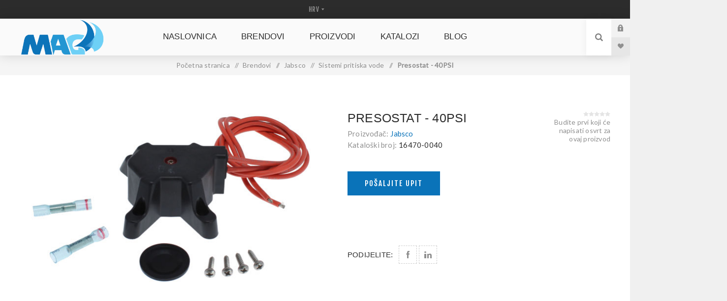

--- FILE ---
content_type: text/html; charset=utf-8
request_url: https://magdd.hr/presostat-40psi393-2
body_size: 14190
content:
<!DOCTYPE html><html lang=hr class=html-product-details-page><head><title>M.A.G.-D.D. nautic shop - Presostat - 40PSI</title><meta charset=UTF-8><meta name=description content=""><meta name=keywords content=""><meta name=generator content=nopCommerce><meta name=viewport content="width=device-width, initial-scale=1.0, user-scalable=0, minimum-scale=1.0, maximum-scale=1.0"><link href="https://fonts.googleapis.com/css?family=Fjalla+One&amp;subset=latin-ext&amp;display=swap" rel=stylesheet><link href="https://fonts.googleapis.com/css?family=Lato&amp;subset=latin-ext&amp;display=swap" rel=stylesheet><meta property=og:type content=product><meta property=og:title content="Presostat - 40PSI"><meta property=og:description content=""><meta property=og:image content=https://magdd.hr/images/thumbs/0000848_6666666666666_625.jpeg><meta property=og:image:url content=https://magdd.hr/images/thumbs/0000848_6666666666666_625.jpeg><meta property=og:url content=https://magdd.hr/presostat-40psi393-2><meta property=og:site_name content="M.A.G.-D.D. webshop"><meta property=twitter:card content=summary><meta property=twitter:site content="M.A.G.-D.D. webshop"><meta property=twitter:title content="Presostat - 40PSI"><meta property=twitter:description content=""><meta property=twitter:image content=https://magdd.hr/images/thumbs/0000848_6666666666666_625.jpeg><meta property=twitter:url content=https://magdd.hr/presostat-40psi393-2><style>.product-details-page .full-description{display:none}.product-details-page .ui-tabs .full-description{display:block}.product-details-page .tabhead-full-description{display:none}.product-details-page .product-specs-box{display:none}.product-details-page .ui-tabs .product-specs-box{display:block}.product-details-page .ui-tabs .product-specs-box .title{display:none}</style><link href="/Themes/Venture/Content/css/styles.css?v=1.1" rel=stylesheet><link href="/Themes/Venture/Content/css/mobile.css?v=1.1" rel=stylesheet><link href="/Themes/Venture/Content/css/480.css?v=1.1" rel=stylesheet><link href="/Themes/Venture/Content/css/768.css?v=1.1" rel=stylesheet><link href="/Themes/Venture/Content/css/1200.css?v=1.1" rel=stylesheet><link href=/Plugins/SevenSpikes.Core/Styles/perfect-scrollbar.min.css rel=stylesheet><link href=/Plugins/SevenSpikes.Nop.Plugins.NopQuickTabs/Themes/Venture/Content/QuickTabs.css rel=stylesheet><link href=/Plugins/SevenSpikes.Nop.Plugins.CloudZoom/Themes/Venture/Content/cloud-zoom/CloudZoom.css rel=stylesheet><link href=/Plugins/SevenSpikes.Nop.Plugins.CloudZoom/Styles/carousel/slick-slider-1.6.0.css rel=stylesheet><link href=/Plugins/SevenSpikes.Nop.Plugins.CloudZoom/Themes/Venture/Content/carousel/carousel.css rel=stylesheet><link href=/lib/magnific-popup/magnific-popup.css rel=stylesheet><link href=/Plugins/SevenSpikes.Nop.Plugins.MegaMenu/Themes/Venture/Content/MegaMenu.css rel=stylesheet><link href=/Plugins/SevenSpikes.Nop.Plugins.ProductRibbons/Styles/Ribbons.common.css rel=stylesheet><link href=/Plugins/SevenSpikes.Nop.Plugins.ProductRibbons/Themes/Venture/Content/Ribbons.css rel=stylesheet><link href=/Plugins/SevenSpikes.Nop.Plugins.QuickView/Themes/Venture/Content/QuickView.css rel=stylesheet><link href=/lib/fineuploader/fine-uploader.min.css rel=stylesheet><link href="/Themes/Venture/Content/css/theme.custom-1.css?v=71" rel=stylesheet><link rel=canonical href=https://magdd.hr/presostat-40psi393-2><link rel=apple-touch-icon sizes=180x180 href=/icons/icons_0/apple-touch-icon.png><link rel=icon type=image/png sizes=32x32 href=/icons/icons_0/favicon-32x32.png><link rel=icon type=image/png sizes=192x192 href=/icons/icons_0/android-chrome-192x192.png><link rel=icon type=image/png sizes=16x16 href=/icons/icons_0/favicon-16x16.png><link rel=manifest href=/icons/icons_0/site.webmanifest><link rel=mask-icon href=/icons/icons_0/safari-pinned-tab.svg color=#5bbad5><link rel="shortcut icon" href=/icons/icons_0/favicon.ico><meta name=msapplication-TileColor content=#2d89ef><meta name=msapplication-TileImage content=/icons/icons_0/mstile-144x144.png><meta name=msapplication-config content=/icons/icons_0/browserconfig.xml><meta name=theme-color content=#ffffff><body class="product-details-page-body light-theme"><div class=page-loader><div class=loader></div></div><div class=ajax-loading-block-window style=display:none></div><div id=dialog-notifications-success title=Obavijest style=display:none></div><div id=dialog-notifications-error title=Greška style=display:none></div><div id=dialog-notifications-warning title=Upozorenje style=display:none></div><div id=bar-notification class=bar-notification-container data-close=Zatvorite></div><!--[if lte IE 8]><div style=clear:both;height:59px;text-align:center;position:relative><a href=http://www.microsoft.com/windows/internet-explorer/default.aspx target=_blank> <img src=/Themes/Venture/Content/img/ie_warning.jpg height=42 width=820 alt="You are using an outdated browser. For a faster, safer browsing experience, upgrade for free today."> </a></div><![endif]--><div class=master-wrapper-page><div class=header><div class=header-upper><div class=header-selectors-wrapper><div class="language-selector desktop"><select id=customerlanguage name=customerlanguage onchange=setLocation(this.value) aria-label="Languages selector"><option selected value="https://magdd.hr/changelanguage/2?returnUrl=%2Fpresostat-40psi393-2">HRV<option value="https://magdd.hr/changelanguage/1?returnUrl=%2Fpresostat-40psi393-2">ENG</select></div><div class="language-selector mobile mobile-selector"><div class="current-language-selector selector-title">HRV</div><div class="language-selector-options mobile-collapse"><div class=selector-options-item><input type=radio name=language-selector id=language-0 value="https://magdd.hr/changelanguage/2?returnUrl=%2Fpresostat-40psi393-2" onclick=setLocation(this.value) checked> <label for=language-0>HRV</label></div><div class=selector-options-item><input type=radio name=language-selector id=language-1 value="https://magdd.hr/changelanguage/1?returnUrl=%2Fpresostat-40psi393-2" onclick=setLocation(this.value)> <label for=language-1>ENG</label></div></div></div></div></div><div class=header-lower><div class=header-left><div class=header-logo><a href="/" class=logo> <img alt="M.A.G.-D.D. webshop" src=https://www.magdd.hr/images/thumbs/0000203_MAG-logo-300x131.png></a></div></div><div class=header-center><div class="header-menu light-layout"><div class=close-menu><div class=mobile-logo><a href="/" class=logo> <img alt="M.A.G.-D.D. webshop" src=https://www.magdd.hr/images/thumbs/0000203_MAG-logo-300x131.png></a></div><span>Close</span></div><ul class=mega-menu data-isrtlenabled=false data-enableclickfordropdown=false><li><a href="/" title=Naslovnica><span> Naslovnica</span></a><li class="has-sublist with-dropdown-in-grid"><a class=with-subcategories href=/brendovi404><span>Brendovi</span></a><div class="dropdown categories fullWidth boxes-4"><div class=row-wrapper><div class=row><div class=box><div class=picture-title-wrap><div class=title><a href=/jabsco413 title=Jabsco><span>Jabsco</span></a></div><div class=picture><a href=/jabsco413 title="Prikažite proizvode u kategoriji Jabsco"> <img class=lazy alt="Slika za kategoriju Jabsco" src="[data-uri]" data-original=https://magdd.hr/images/thumbs/0001309_900x325-brendovi-jabsco_290.jpeg> </a></div></div><ul class=subcategories><li class=subcategory-item><a href=/ventilatori-motornog-prostora448 title="Ventilatori motornog prostora"><span>Ventilatori motornog prostora</span></a><li class=subcategory-item><a href=/kalju%C5%BEne-pumpe450 title="Kaljužne pumpe"><span>Kalju&#x17E;ne pumpe</span></a><li class=subcategory-item><a href=/sistemi-pritiska-vode452 title="Sistemi pritiska vode"><span>Sistemi pritiska vode</span></a><li class=subcategory-item><a href=/pumpe-op%C4%87e-namjene453 title="Pumpe opće namjene"><span>Pumpe op&#x107;e namjene</span></a><li class=subcategory-item><a href=/wc-sustavi455 title="WC sustavi"><span>WC sustavi</span></a><li class=subcategory-item><a href=/dodatci-wc-sustava456 title="Dodatci WC sustava"><span>Dodatci WC sustava</span></a><li class=subcategory-item><a href=/oprema-za-kalju%C5%BEne-pumpe458 title="Oprema za kaljužne pumpe"><span>Oprema za kalju&#x17E;ne pumpe</span></a><li class=subcategory-item><a href=/servisni-dijelovi461 title="Servisni dijelovi"><span>Servisni dijelovi</span></a><li class="subcategory-item all"><a class=view-all href=/jabsco413 title="Prikaži sve"> <span>Prikaži sve</span> </a></ul></div><div class=box><div class=picture-title-wrap><div class=title><a href=/rule412 title=Rule><span>Rule</span></a></div><div class=picture><a href=/rule412 title="Prikažite proizvode u kategoriji Rule"> <img class=lazy alt="Slika za kategoriju Rule" src="[data-uri]" data-original=https://magdd.hr/images/thumbs/0001310_900x325-brendovi-rule_290.jpeg> </a></div></div><ul class=subcategories><li class=subcategory-item><a href=/kalju%C5%BEne-pumpe451 title="Kaljužne pumpe"><span>Kalju&#x17E;ne pumpe</span></a><li class=subcategory-item><a href=/oprema-za-kalju%C5%BEne-pumpe459 title="Oprema za kaljužne pumpe"><span>Oprema za kalju&#x17E;ne pumpe</span></a><li class=subcategory-item><a href=/pumpe-za-%C5%BEivu-je%C5%A1ku460 title="Pumpe za živu ješku"><span>Pumpe za &#x17E;ivu je&#x161;ku</span></a></ul></div><div class=box><div class=picture-title-wrap><div class=title><a href=/polyform-us417 title="Polyform US"><span>Polyform US</span></a></div><div class=picture><a href=/polyform-us417 title="Prikažite proizvode u kategoriji Polyform US"> <img class=lazy alt="Slika za kategoriju Polyform US" src="[data-uri]" data-original=https://magdd.hr/images/thumbs/0001311_900x325-brendovi-polyform_290.jpeg> </a></div></div><ul class=subcategories><li class=subcategory-item><a href=/bokobrani-a-serija434 title="Bokobrani A serija"><span>Bokobrani A serija</span></a><li class=subcategory-item><a href=/bokobrani-f-serija435 title="Bokobrani F serija"><span>Bokobrani F serija</span></a><li class=subcategory-item><a href=/bokobrani-g-serija436 title="Bokobrani G serija"><span>Bokobrani G serija</span></a><li class=subcategory-item><a href=/bokobrani-htm-serija437 title="Bokobrani HTM serija"><span>Bokobrani HTM serija</span></a><li class=subcategory-item><a href=/navlake-a-serija438 title="Navlake A serija"><span>Navlake A serija</span></a><li class=subcategory-item><a href=/navlake-fghtm-serija439 title="Navlake F,G,HTM serija"><span>Navlake F,G,HTM serija</span></a></ul></div><div class=box><div class=picture-title-wrap><div class=title><a href=/hella-marine411 title="Hella Marine"><span>Hella Marine</span></a></div><div class=picture><a href=/hella-marine411 title="Prikažite proizvode u kategoriji Hella Marine"> <img class=lazy alt="Slika za kategoriju Hella Marine" src="[data-uri]" data-original=https://magdd.hr/images/thumbs/0000958_brodska-rasvjeta_290.jpeg> </a></div></div><ul class=subcategories><li class=subcategory-item><a href=/led-navigacijska-svjetla426 title="LED navigacijska svjetla"><span>LED navigacijska svjetla</span></a><li class=subcategory-item><a href=/halogena-navigacijska-svjetla427 title="Halogena navigacijska svjetla"><span>Halogena navigacijska svjetla</span></a><li class=subcategory-item><a href=/unutarnja-i-vanjska-rasvjeta428 title="Unutarnja i vanjska rasvjeta"><span>Unutarnja i vanjska rasvjeta</span></a><li class=subcategory-item><a href=/podvodna-svjetla429 title="Podvodna svjetla"><span>Podvodna svjetla</span></a><li class=subcategory-item><a href=/ambijentalna-rasvjeta430 title="Ambijentalna rasvjeta"><span>Ambijentalna rasvjeta</span></a><li class=subcategory-item><a href=/led-reflektori431 title="LED reflektori"><span>LED reflektori</span></a><li class=subcategory-item><a href=/halogeni-reflektori432 title="Halogeni reflektori"><span>Halogeni reflektori</span></a><li class=subcategory-item><a href=/dodatna-oprema433 title="Dodatna oprema"><span>Dodatna oprema</span></a></ul></div></div><div class=row><div class=box><div class=picture-title-wrap><div class=title><a href=/kaya-ropes414 title="Kaya Ropes"><span>Kaya Ropes</span></a></div><div class=picture><a href=/kaya-ropes414 title="Prikažite proizvode u kategoriji Kaya Ropes"> <img class=lazy alt="Slika za kategoriju Kaya Ropes" src="[data-uri]" data-original=https://magdd.hr/images/thumbs/0000898_kaya-ropes_290.jpeg> </a></div></div><ul class=subcategories><li class=subcategory-item><a href=/jedrili%C4%8Darski-konopi444 title="Jedriličarski konopi"><span>Jedrili&#x10D;arski konopi</span></a><li class=subcategory-item><a href=/privezni-konopi445 title="Privezni konopi"><span>Privezni konopi</span></a><li class=subcategory-item><a href=/vi%C5%A1enamjenski-konopi446 title="Višenamjenski konopi"><span>Vi&#x161;enamjenski konopi</span></a><li class=subcategory-item><a href=/privezni-plutaju%C4%87i-konopi447 title="Privezni plutajući konopi"><span>Privezni plutaju&#x107;i konopi</span></a><li class=subcategory-item><a href=/dodatci470 title=Dodatci><span>Dodatci</span></a></ul></div><div class=box><div class=picture-title-wrap><div class=title><a href=/maestrini415 title=Maestrini><span>Maestrini</span></a></div><div class=picture><a href=/maestrini415 title="Prikažite proizvode u kategoriji Maestrini"> <img class=lazy alt="Slika za kategoriju Maestrini" src="[data-uri]" data-original=https://magdd.hr/images/thumbs/0000896_maestrini-srl_290.jpeg> </a></div></div><ul class=subcategories><li class=subcategory-item><a href=/mesing-dijelovi442 title="Mesing dijelovi"><span>Mesing dijelovi</span></a></ul></div><div class=box><div class=picture-title-wrap><div class=title><a href=/caravel416 title=Caravel><span>Caravel</span></a></div><div class=picture><a href=/caravel416 title="Prikažite proizvode u kategoriji Caravel"> <img class=lazy alt="Slika za kategoriju Caravel" src="[data-uri]" data-original=https://magdd.hr/images/thumbs/0001441_caravel-900x594_290.jpeg> </a></div></div><ul class=subcategories><li class=subcategory-item><a href=/bukule440 title=Bukule><span>Bukule</span></a></ul></div><div class=box><div class=picture-title-wrap><div class=title><a href=/technoseal418 title=Technoseal><span>Technoseal</span></a></div><div class=picture><a href=/technoseal418 title="Prikažite proizvode u kategoriji Technoseal"> <img class=lazy alt="Slika za kategoriju Technoseal" src="[data-uri]" data-original=https://magdd.hr/images/thumbs/0001308_technoseal_290.png> </a></div></div><ul class=subcategories><li class=subcategory-item><a href=/cinkovi-za-osovine463 title="Cinkovi za osovine"><span>Cinkovi za osovine</span></a><li class=subcategory-item><a href=/cinkovi-za-trup464 title="Cinkovi za trup"><span>Cinkovi za trup</span></a><li class=subcategory-item><a href=/anode-za-bow-thruster465 title="Anode za bow thruster"><span>Anode za bow thruster</span></a><li class=subcategory-item><a href=/volvo-anode466 title="Volvo anode"><span>Volvo anode</span></a><li class=subcategory-item><a href=/yanmar-anode467 title="Yanmar anode"><span>Yanmar anode</span></a><li class=subcategory-item><a href=/anode-za-ostale-motore420 title="Anode za ostale motore"><span>Anode za ostale motore</span></a></ul></div></div><div class=row><div class=box><div class=picture-title-wrap><div class=title><a href=/parker-racor419 title="Parker Racor"><span>Parker Racor</span></a></div><div class=picture><a href=/parker-racor419 title="Prikažite proizvode u kategoriji Parker Racor"> <img class=lazy alt="Slika za kategoriju Parker Racor" src="[data-uri]" data-original=https://magdd.hr/images/thumbs/0001314_parker-racor_290.png> </a></div></div><ul class=subcategories><li class=subcategory-item><a href=/separatori-za-benzin421 title="Separatori za benzin"><span>Separatori za benzin</span></a><li class=subcategory-item><a href=/separatori-za-diesel422 title="Separatori za diesel"><span>Separatori za diesel</span></a><li class=subcategory-item><a href=/turbine-serija423 title="Turbine serija"><span>Turbine serija</span></a><li class=subcategory-item><a href=/ccv-sistemi424 title="CCV sistemi"><span>CCV sistemi</span></a><li class=subcategory-item><a href=/crijeva425 title=Crijeva><span>Crijeva</span></a></ul></div><div class=empty-box></div><div class=empty-box></div><div class=empty-box></div></div></div></div><li class="has-sublist with-dropdown-in-grid"><a class=with-subcategories href=/vrste405><span>Proizvodi</span></a><div class="dropdown categories fullWidth boxes-4"><div class=row-wrapper><div class=row><div class=box><div class=picture-title-wrap><div class=title><a href=/potro%C5%A1ni-materijal386 title="Potrošni materijal"><span>Potro&#x161;ni materijal</span></a></div><div class=picture><a href=/potro%C5%A1ni-materijal386 title="Prikažite proizvode u kategoriji Potrošni materijal"> <img class=lazy alt="Slika za kategoriju Potrošni materijal" src="[data-uri]" data-original=https://www.magdd.hr/images/thumbs/0000956_potrosni-materijal_290.jpeg> </a></div></div><ul class=subcategories><li class=subcategory-item><a href=/cinkanode387 title=Cink/Anode><span>Cink/Anode</span></a><li class=subcategory-item><a href=/mesing-dijelovi388 title="Mesing dijelovi"><span>Mesing dijelovi</span></a></ul></div><div class=box><div class=picture-title-wrap><div class=title><a href=/pogonske-osovine-i-pribor384 title="Pogonske osovine i pribor"><span>Pogonske osovine i pribor</span></a></div><div class=picture><a href=/pogonske-osovine-i-pribor384 title="Prikažite proizvode u kategoriji Pogonske osovine i pribor"> <img class=lazy alt="Slika za kategoriju Pogonske osovine i pribor" src="[data-uri]" data-original=https://www.magdd.hr/images/thumbs/0000955_pogonske-osovine_290.jpeg> </a></div></div><ul class=subcategories><li class=subcategory-item><a href=/bukule385 title=Bukule><span>Bukule</span></a></ul></div><div class=box><div class=picture-title-wrap><div class=title><a href=/pumpe-i-sanitarija378 title="Pumpe i sanitarija"><span>Pumpe i sanitarija</span></a></div><div class=picture><a href=/pumpe-i-sanitarija378 title="Prikažite proizvode u kategoriji Pumpe i sanitarija"> <img class=lazy alt="Slika za kategoriju Pumpe i sanitarija" src="[data-uri]" data-original=https://www.magdd.hr/images/thumbs/0000992_pumpe_i_sanitarij_2_290.jpeg> </a></div></div><ul class=subcategories><li class=subcategory-item><a href=/kalju%C5%BEne-pumpe379 title="Kaljužne pumpe"><span>Kalju&#x17E;ne pumpe</span></a><li class=subcategory-item><a href=/sistemi-pritiska-vode380 title="Sistemi pritiska vode"><span>Sistemi pritiska vode</span></a><li class=subcategory-item><a href=/pumpe-op%C4%87e-namjene381 title="Pumpe opće namjene"><span>Pumpe op&#x107;e namjene</span></a><li class=subcategory-item><a href=/wc-sustavi382 title="WC sustavi"><span>WC sustavi</span></a><li class="subcategory-item all"><a class=view-all href=/pumpe-i-sanitarija378 title="Prikaži sve"> <span>Prikaži sve</span> </a></ul></div><div class=box><div class=picture-title-wrap><div class=title><a href=/sidrenje-i-privez396 title="Sidrenje i privez"><span>Sidrenje i privez</span></a></div><div class=picture><a href=/sidrenje-i-privez396 title="Prikažite proizvode u kategoriji Sidrenje i privez"> <img class=lazy alt="Slika za kategoriju Sidrenje i privez" src="[data-uri]" data-original=https://www.magdd.hr/images/thumbs/0000953_sidrenje-i-privez_290.jpeg> </a></div></div><ul class=subcategories><li class=subcategory-item><a href=/bokobrani406 title=Bokobrani><span>Bokobrani</span></a><li class=subcategory-item><a href=/konopi371 title=Konopi><span>Konopi</span></a><li class=subcategory-item><a href=/navlake372 title=Navlake><span>Navlake</span></a><li class=subcategory-item><a href=/dodatci469 title=Dodatci><span>Dodatci</span></a></ul></div></div><div class=row><div class=box><div class=picture-title-wrap><div class=title><a href=/elektrika365 title=Elektrika><span>Elektrika</span></a></div><div class=picture><a href=/elektrika365 title="Prikažite proizvode u kategoriji Elektrika"> <img class=lazy alt="Slika za kategoriju Elektrika" src="[data-uri]" data-original=https://www.magdd.hr/images/thumbs/0000921_elektrika_290.jpeg> </a></div></div><ul class=subcategories><li class=subcategory-item><a href=/brodska-rasvjeta375 title="Brodska rasvjeta"><span>Brodska rasvjeta</span></a><li class=subcategory-item><a href=/ventilatori397 title=Ventilatori><span>Ventilatori</span></a></ul></div><div class=empty-box></div><div class=empty-box></div><div class=empty-box></div></div></div></div><li><a href=/CatalogList title=KATALOZI><span> KATALOZI</span></a><li><a href=/blog title=Blog><span> Blog</span></a></ul><div class=menu-title><span>Menu</span></div><ul class=mega-menu-responsive><li><a href="/" title=Naslovnica><span> Naslovnica</span></a><li class=has-sublist><a class=with-subcategories href=/brendovi404><span>Brendovi</span></a><div class=plus-button></div><div class=sublist-wrap><ul class=sublist><li class=back-button><span>natrag</span><li class=has-sublist><a href=/jabsco413 title=Jabsco class=with-subcategories><span>Jabsco</span></a><div class=plus-button></div><div class=sublist-wrap><ul class=sublist><li class=back-button><span>natrag</span><li><a class=lastLevelCategory href=/ventilatori-motornog-prostora448 title="Ventilatori motornog prostora"><span>Ventilatori motornog prostora</span></a><li><a class=lastLevelCategory href=/kalju%C5%BEne-pumpe450 title="Kaljužne pumpe"><span>Kalju&#x17E;ne pumpe</span></a><li><a class=lastLevelCategory href=/sistemi-pritiska-vode452 title="Sistemi pritiska vode"><span>Sistemi pritiska vode</span></a><li><a class=lastLevelCategory href=/pumpe-op%C4%87e-namjene453 title="Pumpe opće namjene"><span>Pumpe op&#x107;e namjene</span></a><li><a class=lastLevelCategory href=/wc-sustavi455 title="WC sustavi"><span>WC sustavi</span></a><li><a class=lastLevelCategory href=/dodatci-wc-sustava456 title="Dodatci WC sustava"><span>Dodatci WC sustava</span></a><li><a class=lastLevelCategory href=/oprema-za-kalju%C5%BEne-pumpe458 title="Oprema za kaljužne pumpe"><span>Oprema za kalju&#x17E;ne pumpe</span></a><li><a class=lastLevelCategory href=/servisni-dijelovi461 title="Servisni dijelovi"><span>Servisni dijelovi</span></a><li><a class=view-all href=/jabsco413 title="Prikaži sve"> <span>Prikaži sve</span> </a></ul></div><li class=has-sublist><a href=/rule412 title=Rule class=with-subcategories><span>Rule</span></a><div class=plus-button></div><div class=sublist-wrap><ul class=sublist><li class=back-button><span>natrag</span><li><a class=lastLevelCategory href=/kalju%C5%BEne-pumpe451 title="Kaljužne pumpe"><span>Kalju&#x17E;ne pumpe</span></a><li><a class=lastLevelCategory href=/oprema-za-kalju%C5%BEne-pumpe459 title="Oprema za kaljužne pumpe"><span>Oprema za kalju&#x17E;ne pumpe</span></a><li><a class=lastLevelCategory href=/pumpe-za-%C5%BEivu-je%C5%A1ku460 title="Pumpe za živu ješku"><span>Pumpe za &#x17E;ivu je&#x161;ku</span></a></ul></div><li class=has-sublist><a href=/polyform-us417 title="Polyform US" class=with-subcategories><span>Polyform US</span></a><div class=plus-button></div><div class=sublist-wrap><ul class=sublist><li class=back-button><span>natrag</span><li><a class=lastLevelCategory href=/bokobrani-a-serija434 title="Bokobrani A serija"><span>Bokobrani A serija</span></a><li><a class=lastLevelCategory href=/bokobrani-f-serija435 title="Bokobrani F serija"><span>Bokobrani F serija</span></a><li><a class=lastLevelCategory href=/bokobrani-g-serija436 title="Bokobrani G serija"><span>Bokobrani G serija</span></a><li><a class=lastLevelCategory href=/bokobrani-htm-serija437 title="Bokobrani HTM serija"><span>Bokobrani HTM serija</span></a><li><a class=lastLevelCategory href=/navlake-a-serija438 title="Navlake A serija"><span>Navlake A serija</span></a><li><a class=lastLevelCategory href=/navlake-fghtm-serija439 title="Navlake F,G,HTM serija"><span>Navlake F,G,HTM serija</span></a></ul></div><li class=has-sublist><a href=/hella-marine411 title="Hella Marine" class=with-subcategories><span>Hella Marine</span></a><div class=plus-button></div><div class=sublist-wrap><ul class=sublist><li class=back-button><span>natrag</span><li><a class=lastLevelCategory href=/led-navigacijska-svjetla426 title="LED navigacijska svjetla"><span>LED navigacijska svjetla</span></a><li><a class=lastLevelCategory href=/halogena-navigacijska-svjetla427 title="Halogena navigacijska svjetla"><span>Halogena navigacijska svjetla</span></a><li><a class=lastLevelCategory href=/unutarnja-i-vanjska-rasvjeta428 title="Unutarnja i vanjska rasvjeta"><span>Unutarnja i vanjska rasvjeta</span></a><li><a class=lastLevelCategory href=/podvodna-svjetla429 title="Podvodna svjetla"><span>Podvodna svjetla</span></a><li><a class=lastLevelCategory href=/ambijentalna-rasvjeta430 title="Ambijentalna rasvjeta"><span>Ambijentalna rasvjeta</span></a><li><a class=lastLevelCategory href=/led-reflektori431 title="LED reflektori"><span>LED reflektori</span></a><li><a class=lastLevelCategory href=/halogeni-reflektori432 title="Halogeni reflektori"><span>Halogeni reflektori</span></a><li><a class=lastLevelCategory href=/dodatna-oprema433 title="Dodatna oprema"><span>Dodatna oprema</span></a></ul></div><li class=has-sublist><a href=/kaya-ropes414 title="Kaya Ropes" class=with-subcategories><span>Kaya Ropes</span></a><div class=plus-button></div><div class=sublist-wrap><ul class=sublist><li class=back-button><span>natrag</span><li><a class=lastLevelCategory href=/jedrili%C4%8Darski-konopi444 title="Jedriličarski konopi"><span>Jedrili&#x10D;arski konopi</span></a><li><a class=lastLevelCategory href=/privezni-konopi445 title="Privezni konopi"><span>Privezni konopi</span></a><li><a class=lastLevelCategory href=/vi%C5%A1enamjenski-konopi446 title="Višenamjenski konopi"><span>Vi&#x161;enamjenski konopi</span></a><li><a class=lastLevelCategory href=/privezni-plutaju%C4%87i-konopi447 title="Privezni plutajući konopi"><span>Privezni plutaju&#x107;i konopi</span></a><li><a class=lastLevelCategory href=/dodatci470 title=Dodatci><span>Dodatci</span></a></ul></div><li class=has-sublist><a href=/maestrini415 title=Maestrini class=with-subcategories><span>Maestrini</span></a><div class=plus-button></div><div class=sublist-wrap><ul class=sublist><li class=back-button><span>natrag</span><li><a class=lastLevelCategory href=/mesing-dijelovi442 title="Mesing dijelovi"><span>Mesing dijelovi</span></a></ul></div><li class=has-sublist><a href=/caravel416 title=Caravel class=with-subcategories><span>Caravel</span></a><div class=plus-button></div><div class=sublist-wrap><ul class=sublist><li class=back-button><span>natrag</span><li><a class=lastLevelCategory href=/bukule440 title=Bukule><span>Bukule</span></a></ul></div><li class=has-sublist><a href=/technoseal418 title=Technoseal class=with-subcategories><span>Technoseal</span></a><div class=plus-button></div><div class=sublist-wrap><ul class=sublist><li class=back-button><span>natrag</span><li><a class=lastLevelCategory href=/cinkovi-za-osovine463 title="Cinkovi za osovine"><span>Cinkovi za osovine</span></a><li><a class=lastLevelCategory href=/cinkovi-za-trup464 title="Cinkovi za trup"><span>Cinkovi za trup</span></a><li><a class=lastLevelCategory href=/anode-za-bow-thruster465 title="Anode za bow thruster"><span>Anode za bow thruster</span></a><li><a class=lastLevelCategory href=/volvo-anode466 title="Volvo anode"><span>Volvo anode</span></a><li><a class=lastLevelCategory href=/yanmar-anode467 title="Yanmar anode"><span>Yanmar anode</span></a><li><a class=lastLevelCategory href=/anode-za-ostale-motore420 title="Anode za ostale motore"><span>Anode za ostale motore</span></a></ul></div><li class=has-sublist><a href=/parker-racor419 title="Parker Racor" class=with-subcategories><span>Parker Racor</span></a><div class=plus-button></div><div class=sublist-wrap><ul class=sublist><li class=back-button><span>natrag</span><li><a class=lastLevelCategory href=/separatori-za-benzin421 title="Separatori za benzin"><span>Separatori za benzin</span></a><li><a class=lastLevelCategory href=/separatori-za-diesel422 title="Separatori za diesel"><span>Separatori za diesel</span></a><li><a class=lastLevelCategory href=/turbine-serija423 title="Turbine serija"><span>Turbine serija</span></a><li><a class=lastLevelCategory href=/ccv-sistemi424 title="CCV sistemi"><span>CCV sistemi</span></a><li><a class=lastLevelCategory href=/crijeva425 title=Crijeva><span>Crijeva</span></a></ul></div></ul></div><li class=has-sublist><a class=with-subcategories href=/vrste405><span>Proizvodi</span></a><div class=plus-button></div><div class=sublist-wrap><ul class=sublist><li class=back-button><span>natrag</span><li class=has-sublist><a href=/potro%C5%A1ni-materijal386 title="Potrošni materijal" class=with-subcategories><span>Potro&#x161;ni materijal</span></a><div class=plus-button></div><div class=sublist-wrap><ul class=sublist><li class=back-button><span>natrag</span><li><a class=lastLevelCategory href=/cinkanode387 title=Cink/Anode><span>Cink/Anode</span></a><li><a class=lastLevelCategory href=/mesing-dijelovi388 title="Mesing dijelovi"><span>Mesing dijelovi</span></a></ul></div><li class=has-sublist><a href=/pogonske-osovine-i-pribor384 title="Pogonske osovine i pribor" class=with-subcategories><span>Pogonske osovine i pribor</span></a><div class=plus-button></div><div class=sublist-wrap><ul class=sublist><li class=back-button><span>natrag</span><li><a class=lastLevelCategory href=/bukule385 title=Bukule><span>Bukule</span></a></ul></div><li class=has-sublist><a href=/pumpe-i-sanitarija378 title="Pumpe i sanitarija" class=with-subcategories><span>Pumpe i sanitarija</span></a><div class=plus-button></div><div class=sublist-wrap><ul class=sublist><li class=back-button><span>natrag</span><li><a class=lastLevelCategory href=/kalju%C5%BEne-pumpe379 title="Kaljužne pumpe"><span>Kalju&#x17E;ne pumpe</span></a><li><a class=lastLevelCategory href=/sistemi-pritiska-vode380 title="Sistemi pritiska vode"><span>Sistemi pritiska vode</span></a><li><a class=lastLevelCategory href=/pumpe-op%C4%87e-namjene381 title="Pumpe opće namjene"><span>Pumpe op&#x107;e namjene</span></a><li><a class=lastLevelCategory href=/wc-sustavi382 title="WC sustavi"><span>WC sustavi</span></a><li><a class=view-all href=/pumpe-i-sanitarija378 title="Prikaži sve"> <span>Prikaži sve</span> </a></ul></div><li class=has-sublist><a href=/sidrenje-i-privez396 title="Sidrenje i privez" class=with-subcategories><span>Sidrenje i privez</span></a><div class=plus-button></div><div class=sublist-wrap><ul class=sublist><li class=back-button><span>natrag</span><li class=has-sublist><a href=/bokobrani406 title=Bokobrani class=with-subcategories><span>Bokobrani</span></a><div class=plus-button></div><div class=sublist-wrap><ul class=sublist><li class=back-button><span>natrag</span><li><a class=lastLevelCategory href=/bokobrani-a-serija407 title="Bokobrani A serija"><span>Bokobrani A serija</span></a><li><a class=lastLevelCategory href=/bokobrani-f-serija368 title="Bokobrani F serija"><span>Bokobrani F serija</span></a><li><a class=lastLevelCategory href=/bokobrani-g-serija369 title="Bokobrani G serija"><span>Bokobrani G serija</span></a><li><a class=lastLevelCategory href=/bokobrani-htm-serija370 title="Bokobrani HTM serija"><span>Bokobrani HTM serija</span></a></ul></div><li class=has-sublist><a href=/konopi371 title=Konopi class=with-subcategories><span>Konopi</span></a><div class=plus-button></div><div class=sublist-wrap><ul class=sublist><li class=back-button><span>natrag</span><li><a class=lastLevelCategory href=/jedrili%C4%8Darski-konopi376 title="Jedriličarski konopi"><span>Jedrili&#x10D;arski konopi</span></a><li><a class=lastLevelCategory href=/privezni-konopi377 title="Privezni konopi"><span>Privezni konopi</span></a><li><a class=lastLevelCategory href=/vi%C5%A1enamjenski-konopi402 title="Višenamjenski konopi"><span>Vi&#x161;enamjenski konopi</span></a><li><a class=lastLevelCategory href=/privezni-plutaju%C4%87i-konop403 title="Privezni plutajući konopi"><span>Privezni plutaju&#x107;i konopi</span></a></ul></div><li class=has-sublist><a href=/navlake372 title=Navlake class=with-subcategories><span>Navlake</span></a><div class=plus-button></div><div class=sublist-wrap><ul class=sublist><li class=back-button><span>natrag</span><li><a class=lastLevelCategory href=/navlake-a-serija374 title="Navlake A serija"><span>Navlake A serija</span></a><li><a class=lastLevelCategory href=/navlake-fghtm-serija390 title="Navlake F,G,HTM serija"><span>Navlake F,G,HTM serija</span></a></ul></div><li><a class=lastLevelCategory href=/dodatci469 title=Dodatci><span>Dodatci</span></a></ul></div><li class=has-sublist><a href=/elektrika365 title=Elektrika class=with-subcategories><span>Elektrika</span></a><div class=plus-button></div><div class=sublist-wrap><ul class=sublist><li class=back-button><span>natrag</span><li class=has-sublist><a href=/brodska-rasvjeta375 title="Brodska rasvjeta" class=with-subcategories><span>Brodska rasvjeta</span></a><div class=plus-button></div><div class=sublist-wrap><ul class=sublist><li class=back-button><span>natrag</span><li><a class=lastLevelCategory href=/led-navigacijska-svjetla409 title="LED navigacijska svjetla"><span>LED navigacijska svjetla</span></a><li><a class=lastLevelCategory href=/halogena-navigacijska-svjetla408 title="Halogena navigacijska svjetla"><span>Halogena navigacijska svjetla</span></a><li><a class=lastLevelCategory href=/unutranja-i-vanjska-rasvjeta366 title="Unutranja i Vanjska rasvjeta"><span>Unutranja i Vanjska rasvjeta</span></a><li><a class=lastLevelCategory href=/podvodna-svjetla394 title="Podvodna svjetla"><span>Podvodna svjetla</span></a><li><a class=view-all href=/brodska-rasvjeta375 title="Prikaži sve"> <span>Prikaži sve</span> </a></ul></div><li class=has-sublist><a href=/ventilatori397 title=Ventilatori class=with-subcategories><span>Ventilatori</span></a><div class=plus-button></div><div class=sublist-wrap><ul class=sublist><li class=back-button><span>natrag</span><li><a class=lastLevelCategory href=/ventilator-motornog-prostora398 title="Ventilator motornog prostora"><span>Ventilator motornog prostora</span></a><li><a class=lastLevelCategory href=/ventilator-op%C4%87e-namjene399 title="Ventilator opće namjene"><span>Ventilator op&#x107;e namjene</span></a></ul></div></ul></div></ul></div><li><a href=/CatalogList title=KATALOZI><span> KATALOZI</span></a><li><a href=/blog title=Blog><span> Blog</span></a></ul><div class=mobile-menu-items><div class=header-links><div class=header-links-box><div class="header-links-box-top not-authenticated"><div class="header-link-wrapper login"><a href="/login?returnUrl=%2Fpresostat-40psi393-2" title=Prijava class=ico-login>Prijava</a></div><div class="header-link-wrapper register"><a href="/register?returnUrl=%2Fpresostat-40psi393-2" title=Registracija class=ico-register>Registracija</a></div></div><div class=header-links-box-bottom><div class=header-link-wrapper><a href=/wishlist title="Popis želja" class=ico-wishlist> <span class=wishlist-label>Popis želja</span> <span class=wishlist-qty>(0)</span> </a></div></div></div></div></div></div></div><div class="header-right shopping-cart-disabled"><div class="search-box store-search-box"><form method=get id=small-search-box-form action=/search><input type=text class=search-box-text id=small-searchterms autocomplete=off name=q placeholder="Pretražite trgovinu" aria-label="Search store"> <input type=submit class="button-1 search-box-button" value=Pretraga></form><style>.price{color:#4ab2f1;font-size:14px;font-weight:700;padding-top:5px}.search-item{display:flex}.img-block{width:50px;height:50px;margin-right:12px}.mpn.disable,.gtin.disable{display:none}</style><div class=search-opener>Pretraga</div></div><div class=header-links><div class=header-links-box><div class="header-links-box-top not-authenticated"><div class="header-link-wrapper login"><a href="/login?returnUrl=%2Fpresostat-40psi393-2" title=Prijava class=ico-login>Prijava</a></div><div class="header-link-wrapper register"><a href="/register?returnUrl=%2Fpresostat-40psi393-2" title=Registracija class=ico-register>Registracija</a></div></div><div class=header-links-box-bottom><div class=header-link-wrapper><a href=/wishlist title="Popis želja" class=ico-wishlist> <span class=wishlist-label>Popis želja</span> <span class=wishlist-qty>(0)</span> </a></div></div></div></div></div></div></div><div class=overlayOffCanvas></div><div class=responsive-nav-wrapper-parent><div class=responsive-nav-wrapper><div class=menu-title><span>Menu</span></div><div class=mobile-logo><a href="/" class=logo> <img alt="M.A.G.-D.D. webshop" src=https://www.magdd.hr/images/thumbs/0000203_MAG-logo-300x131.png></a></div><div class=search-wrap><span>Pretraga</span></div></div></div><div class=master-wrapper-content><div id=product-ribbon-info data-productid=1178 data-productboxselector=".product-item, .item-holder" data-productboxpicturecontainerselector=".picture, .item-picture" data-productpagepicturesparentcontainerselector=.product-essential data-productpagebugpicturecontainerselector=.picture data-retrieveproductribbonsurl=/RetrieveProductRibbons></div><div class=quickViewData data-productselector=.product-item data-productselectorchild=.buttons data-retrievequickviewurl=/quickviewdata data-quickviewbuttontext="Quick View" data-quickviewbuttontitle="Quick View" data-isquickviewpopupdraggable=False data-enablequickviewpopupoverlay=True data-accordionpanelsheightstyle=content data-getquickviewbuttonroute=/getquickviewbutton></div><div class=breadcrumb><ul itemscope itemtype=http://schema.org/BreadcrumbList><li><span> <a href="/"> <span>Početna stranica</span> </a> </span> <span class=delimiter>/</span><li itemprop=itemListElement itemscope itemtype=http://schema.org/ListItem><a href=/brendovi404 itemprop=item> <span itemprop=name>Brendovi</span> </a> <span class=delimiter>/</span><meta itemprop=position content=1><li itemprop=itemListElement itemscope itemtype=http://schema.org/ListItem><a href=/jabsco413 itemprop=item> <span itemprop=name>Jabsco</span> </a> <span class=delimiter>/</span><meta itemprop=position content=2><li itemprop=itemListElement itemscope itemtype=http://schema.org/ListItem><a href=/sistemi-pritiska-vode452 itemprop=item> <span itemprop=name>Sistemi pritiska vode</span> </a> <span class=delimiter>/</span><meta itemprop=position content=3><li itemprop=itemListElement itemscope itemtype=http://schema.org/ListItem><strong class=current-item itemprop=name>Presostat - 40PSI</strong> <span itemprop=item itemscope itemtype=http://schema.org/Thing id=/presostat-40psi393-2> </span><meta itemprop=position content=4></ul></div><div class=master-column-wrapper><div class=center-1><div class="page product-details-page"><div class=page-body><form method=post id=product-details-form action=/presostat-40psi393-2><div itemscope itemtype=http://schema.org/Product data-productid=1178><div class=product-essential-wrapper><div class=product-essential><input type=hidden class=cloudZoomPictureThumbnailsInCarouselData data-vertical=true data-numvisible=4 data-numscrollable=1 data-enable-slider-arrows=true data-enable-slider-dots=false data-size=1 data-rtl=false data-responsive-breakpoints-for-thumbnails="[{&#34;breakpoint&#34;:1201,&#34;settings&#34;:{&#34;slidesToShow&#34;:5, &#34;slidesToScroll&#34;:1,&#34;arrows&#34;:false,&#34;dots&#34;:true,&#34;vertical&#34;:false}}]" data-magnificpopup-counter="%curr% of %ukupno%" data-magnificpopup-prev="Prethodno (strelica lijevo)" data-magnificpopup-next="Sljedeće (strelica desno)" data-magnificpopup-close="Zatvorite (Esc)" data-magnificpopup-loading=Učitavanje...> <input type=hidden class=cloudZoomAdjustPictureOnProductAttributeValueChange data-productid=1178 data-isintegratedbywidget=true> <input type=hidden class=cloudZoomEnableClickToZoom><div class="gallery sevenspikes-cloudzoom-gallery"><div class=picture-wrapper><div class=picture id=sevenspikes-cloud-zoom data-zoomwindowelementid="" data-selectoroftheparentelementofthecloudzoomwindow="" data-defaultimagecontainerselector=".product-essential .gallery" data-zoom-window-width=244 data-zoom-window-height=257><a href=https://magdd.hr/images/thumbs/0000848_6666666666666.jpeg data-full-image-url=https://magdd.hr/images/thumbs/0000848_6666666666666.jpeg class=picture-link id=zoom1> <img src=https://magdd.hr/images/thumbs/0000848_6666666666666_625.jpeg alt="Slika Presostat - 40PSI" class=cloudzoom id=cloudZoomImage itemprop=image data-cloudzoom="appendSelector: '.picture-wrapper', zoomPosition: 'inside', zoomOffsetX: 0, captionPosition: 'bottom', tintColor: '#fff', tintOpacity: 1.5, zoomWidth: 244, zoomHeight: 257, easing: 3, touchStartDelay: true, zoomFlyOut: false, disableZoom: 'auto'"> </a></div></div></div><div class=overview><div class=product-name><h1 itemprop=name>Presostat - 40PSI</h1></div><div class=manufacturers><span class=label>Proizvođač:</span> <span class=value> <a href=/jabsco-2>Jabsco</a> </span></div><div class=additional-details><div class=manufacturer-part-number><span class=label>Kataloški broj:</span> <span class=value id=mpn-1178>16470-0040</span></div></div><div class=product-reviews-overview><div class=product-review-box><div class=rating><div style=width:0%></div></div></div><div class=product-no-reviews><a href=/productreviews/1178>Budite prvi koji će napisati osvrt za ovaj proizvod</a></div></div><div class=prices itemprop=offers itemscope itemtype=http://schema.org/Offer><div><span><a href="?dummy=$random#quickTab-contact_us" class=call-for-price-button>POŠALJITE UPIT</a></span></div><div class=product-price><span itemprop=price content=0.00 class=price-value-1178> </span></div></div><div class=availability-attributes-wrapper></div><div class=overview-buttons></div><div class=overview-footer><div class=product-social-buttons><label class=product-social-label>Podijelite:</label><ul class=product-social-sharing><li><a class=facebook title="Podijelite na Facebook" href="javascript:openShareWindow(&#34;https://www.facebook.com/sharer.php?u=https://magdd.hr/presostat-40psi393-2&#34;)">Podijelite na Facebook</a><li><a class=linkedin title="Podijelite na LinkedIn" href="javascript:openShareWindow(&#34;https://www.linkedin.com/shareArticle?mini=true&amp;url=https://magdd.hr/presostat-40psi393-2&#34;)">Podijelite na LinkedIn></a></ul><script>function openShareWindow(n){var t=520,i=400,r=screen.height/2-i/2,u=screen.width/2-t/2;window.open(n,"sharer","top="+r+",left="+u+",toolbar=0,status=0,width="+t+",height="+i)}</script></div></div></div></div></div><div class=product-page-bottom><div id=quickTabs class=productTabs data-ajaxenabled=false data-productreviewsaddnewurl=/ProductTab/ProductReviewsTabAddNew/1178 data-productcontactusurl=/ProductTab/ProductContactUsTabAddNew/1178 data-couldnotloadtaberrormessage="Couldn't load this tab."><div class=productTabs-header><ul><li><a href=#quickTab-contact_us>Kontaktirajte nas</a></ul></div><div class=productTabs-body><div id=quickTab-contact_us><div id=contact-us-tab class=write-review><div class=form-fields><div class=inputs><label for=FullName>Va&#x161;e ime</label> <input placeholder="Unesite svoje ime." class="contact_tab_fullname review-title" type=text data-val=true data-val-required="Unesite svoje ime" id=FullName name=FullName> <span class=required>*</span> <span class=field-validation-valid data-valmsg-for=FullName data-valmsg-replace=true></span></div><div class=inputs><label for=Email>Va&#x161; e-mail</label> <input placeholder="Unesite svoju e-mail adresu." class="contact_tab_email review-title" type=email data-val=true data-val-email="Pogrešan e-mail" data-val-required="Unesite e-mail" id=Email name=Email> <span class=required>*</span> <span class=field-validation-valid data-valmsg-for=Email data-valmsg-replace=true></span></div><div class=inputs><label for=Enquiry>Upit</label> <textarea placeholder="Unesite Vaš upit." class="contact_tab_enquiry review-text" data-val=true data-val-required="Unesite Vaš upit." id=Enquiry name=Enquiry></textarea> <span class=required>*</span> <span class=field-validation-valid data-valmsg-for=Enquiry data-valmsg-replace=true></span></div></div><div class=buttons><input type=button id=send-contact-us-form name=send-email class="button-1 contact-us-button" value=Potvrdite></div></div></div></div></div><div class=product-collateral></div></div></div><input name=__RequestVerificationToken type=hidden value=CfDJ8NRRf98sEKRMqLCd-Yo1K_-v4-9PPj5dlorrvlyfcvX06j8beqyXZ3bcTaFW6NIoYhPKyMfqcumrIKLBoPXGT-K3XdPS8_V8lJ9t9oO1srwSAhBg6JCus6rHGPAD2Jx5QgVQeF_juiw0zWgcyt5rXNs></form></div></div></div></div></div><div class=footer><div class=footer-upper><div class="footer-block find-us"><div class=title><strong>Pronađite nas</strong></div><ul class="list footer-collapse"><li class=address><span><div class=prva-adresa><a href="https://www.google.com/maps/place/M.A.G.D.D.+d.o.o.+%C5%A0IBENIK+-+nautic+shop/43.7184209,15.9056672,17z/data=!4m5!3m4!1s0x13352f4eeb7a8057:0xc4356f59838e4b64!8m2!3d43.719418!4d15.9033192?coh=164777&amp;entry=tt">Obala Jerka Šižgorića 1a, Šibenik</a></div><span style=left:-25px><div class=druga-adresa><a href="https://www.google.com/maps/place/M.A.G.-D.D.+nautic+shop+Murter/@43.8228475,15.5932367,17z/data=!4m5!3m4!1s0x1334ce2840368671:0x77864ce132a0db9e!8m2!3d43.8218531!4d15.5931385?coh=164777&amp;entry=tt">Ulica Dramskih amatera 8, Murter</a></div></span></span><li class=e-mail><span>magdd@magdd.hr</span><li class=phone><span><a href=tel:+38522337177>+385 22 337 177</a></span></ul></div><div class="footer-block information"><div class=title><strong>Info</strong></div><ul class="list footer-collapse"><li><a href=/o-nama>O nama</a><li><a href=/frequently-asked-questions>Naj&#x10D;e&#x161;&#x107;a pitanja</a><li><a href=/obavijest-o-privatnosti>Obavijest o privatnosti</a><li><a href=/uvjeti-kori%C5%A1tenja>Uvjeti kori&#x161;tenja</a><li><a href=/contactus>Kontaktirajte nas</a></ul></div><div class="footer-block my-account"><div class=title><strong>Moj račun</strong></div><ul class="list footer-collapse"><li><a href=/recentlyviewedproducts>Nedavno pogledano</a><li><a href=/wishlist>Popis želja</a></ul></div><div class="footer-block newsetter"><div class=title><strong>Newsletter</strong></div><div class=footer-collapse><p class=newsletter-subscribe-text>Pretplatite se na newsletter<div class=newsletter><div class=title><strong>Novosti</strong></div><div class=newsletter-subscribe id=newsletter-subscribe-block><div class=newsletter-email><input id=newsletter-email class=newsletter-subscribe-text placeholder="Unesite svoj e-mail" aria-label="Prijavite se za naše novosti" type=email name=NewsletterEmail> <input type=button value="Pretplatite se" id=newsletter-subscribe-button class="button-1 newsletter-subscribe-button"></div><div class=newsletter-validation><span id=subscribe-loading-progress style=display:none class=please-wait>Pričekajte...</span> <span class=field-validation-valid data-valmsg-for=NewsletterEmail data-valmsg-replace=true></span></div></div><div class=newsletter-result id=newsletter-result-block></div></div></div></div></div><div class=footer-middle><ul class=social-sharing><li><a target=_blank class=facebook href=https://www.facebook.com/magdd.sibenik aria-label=Facebook></a><li><a target=_blank class=youtube href="https://hr.linkedin.com/company/magdd?trk=public_profile_experience-item_profile-section-card_image-click" aria-label=YouTube></a><li><a target=_blank class=instagram href="https://www.instagram.com/magdd.nauticshop/" aria-label="Instagram URL"></a></ul></div><div class=footer-lower><div class=footer-disclaimer>Autorska prava; 2025 M.A.G.-D.D. webshop. Sva prava pridržana.</div><div class=footer-powered-by>Powered by <a href="http://www.nopcommerce.com/">nopCommerce</a></div></div></div></div><script src=/lib/jquery/jquery-3.3.1.min.js></script><script src=/lib/jquery-validate/jquery.validate-v1.17.0/jquery.validate.min.js></script><script src=/lib/jquery-validate/jquery.validate.unobtrusive-v3.2.10/jquery.validate.unobtrusive.min.js></script><script src=/lib/jquery-ui/jquery-ui-1.12.1.custom/jquery-ui.min.js></script><script src=/lib/jquery-migrate/jquery-migrate-3.0.1.min.js></script><script src=/Plugins/SevenSpikes.Core/Scripts/iOS-12-array-reverse-fix.min.js></script><script src=/js/public.common.js></script><script src=/js/public.ajaxcart.js></script><script src=/js/public.countryselect.js></script><script src=/Plugins/SevenSpikes.Core/Scripts/lib/kendo/2019.2.619/kendo.core.min.js></script><script src=/lib/kendo/2014.1.318/kendo.userevents.min.js></script><script src=/lib/kendo/2014.1.318/kendo.draganddrop.min.js></script><script src=/lib/kendo/2014.1.318/kendo.window.min.js></script><script src=/Plugins/SevenSpikes.Nop.Plugins.NopQuickTabs/Scripts/ProductTabs.min.js></script><script src=/Plugins/SevenSpikes.Core/Scripts/cloudzoom.core.min.js></script><script src=/Plugins/SevenSpikes.Nop.Plugins.CloudZoom/Scripts/CloudZoom.min.js></script><script src=/Plugins/SevenSpikes.Nop.Plugins.CloudZoom/Scripts/carousel/slick-slider-1.6.0.min.js></script><script src=/lib/magnific-popup/jquery.magnific-popup.min.js></script><script src=/Plugins/SevenSpikes.Core/Scripts/perfect-scrollbar.min.js></script><script src=/Plugins/SevenSpikes.Core/Scripts/sevenspikes.core.min.js></script><script src=/Plugins/SevenSpikes.Nop.Plugins.MegaMenu/Scripts/MegaMenu.min.js></script><script src=/Plugins/SevenSpikes.Core/Scripts/jquery.json-2.4.min.js></script><script src=/Plugins/SevenSpikes.Nop.Plugins.ProductRibbons/Scripts/ProductRibbons.min.js></script><script src=/lib/fineuploader/jquery.fine-uploader.min.js></script><script src=/Plugins/SevenSpikes.Nop.Plugins.QuickView/Scripts/QuickView.min.js></script><script src=/Plugins/SevenSpikes.Core/Scripts/sevenspikes.theme.min.js></script><script src=/Plugins/SevenSpikes.Core/Scripts/cookiehelper.min.js></script><script src=/Themes/Venture/Content/scripts/venture.js></script><script>$("#small-search-box-form").on("submit",function(n){$("#small-searchterms").val()==""&&(alert("Molimo Vas unesite neku ključnu riječ za pretragu"),$("#small-searchterms").focus(),n.preventDefault())})</script><script>$(document).ready(function(){var n,t;$("#small-searchterms").autocomplete({delay:500,minLength:3,source:"/Plugins/NopValleySearch/SearchTermAutoComplete",appendTo:".search-box",select:function(n,t){return $("#small-searchterms").val(t.item.label),setLocation(t.item.producturl),!1},open:function(){n&&(t=document.getElementById("small-searchterms").value,$(".ui-autocomplete").append('<li class="ui-menu-item" role="presentation"><a href="/search?q='+t+'">View all results...<\/a><\/li>'))}}).data("ui-autocomplete")._renderItem=function(t,i){var f=i.label,e=i.price,r=i.mpn,u=i.gtin;return r=htmlEncode(r),u=htmlEncode(u),n=i.showlinktoresultsearch,f=htmlEncode(f),e=htmlEncode(e),$("<li><\/li>").data("item.autocomplete",i).append("<a><div><div>"+f+"<\/div><div class='mpn "+(r==""?"disable":"")+"'>MPN: "+r+"<\/div><div class='gtin "+(u==""?"disable":"")+"'>GTIN: "+u+"<\/div><div class='price'>"+e+"<\/div><\/div><\/div><\/a>").appendTo(t)}})</script><script>(function(){AjaxCart.init(!1,".cart-qty",".wishlist-qty","#flyout-cart")})()</script><script>function newsletter_subscribe(n){var t=$("#subscribe-loading-progress"),i;t.show();i={subscribe:n,email:$("#newsletter-email").val()};$.ajax({cache:!1,type:"POST",url:"/subscribenewsletter",data:i,success:function(n){$("#newsletter-result-block").html(n.Result);n.Success?($("#newsletter-subscribe-block").hide(),$("#newsletter-result-block").show()):$("#newsletter-result-block").fadeIn("slow").delay(2e3).fadeOut("slow")},error:function(){alert("Failed to subscribe.")},complete:function(){t.hide()}})}$(document).ready(function(){$("#newsletter-subscribe-button").on("click",function(){newsletter_subscribe("true")});$("#newsletter-email").on("keydown",function(n){if(n.keyCode==13)return $("#newsletter-subscribe-button").trigger("click"),!1})})</script><div class=scroll-back-button id=goToTop></div>